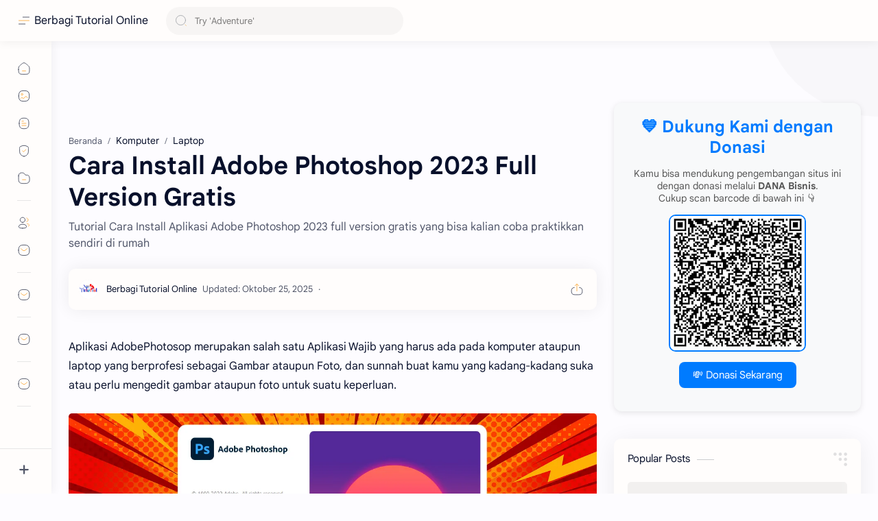

--- FILE ---
content_type: text/html; charset=utf-8
request_url: https://www.google.com/recaptcha/api2/aframe
body_size: 267
content:
<!DOCTYPE HTML><html><head><meta http-equiv="content-type" content="text/html; charset=UTF-8"></head><body><script nonce="EknbZjgg-cFEDUmM-YAd_A">/** Anti-fraud and anti-abuse applications only. See google.com/recaptcha */ try{var clients={'sodar':'https://pagead2.googlesyndication.com/pagead/sodar?'};window.addEventListener("message",function(a){try{if(a.source===window.parent){var b=JSON.parse(a.data);var c=clients[b['id']];if(c){var d=document.createElement('img');d.src=c+b['params']+'&rc='+(localStorage.getItem("rc::a")?sessionStorage.getItem("rc::b"):"");window.document.body.appendChild(d);sessionStorage.setItem("rc::e",parseInt(sessionStorage.getItem("rc::e")||0)+1);localStorage.setItem("rc::h",'1763811458196');}}}catch(b){}});window.parent.postMessage("_grecaptcha_ready", "*");}catch(b){}</script></body></html>